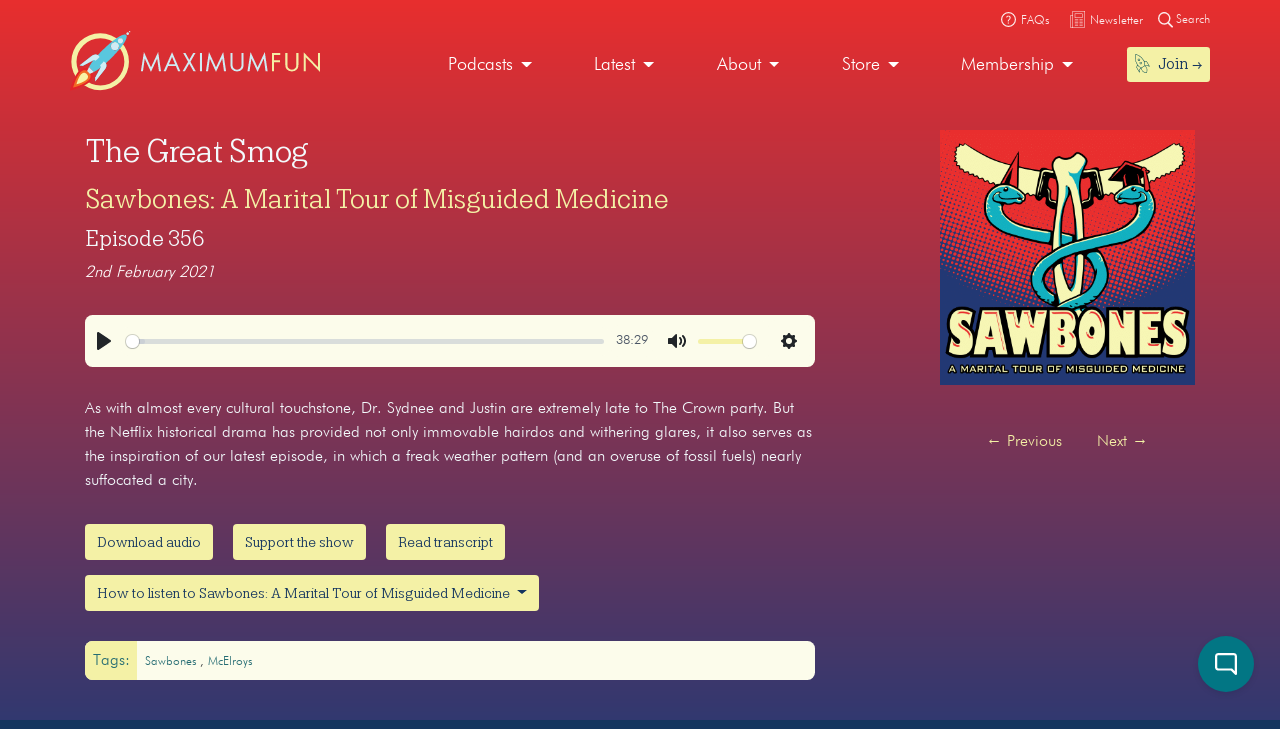

--- FILE ---
content_type: image/svg+xml
request_url: https://maximumfun.org/wp-content/themes/maximumfun/assets/img/hamburger-icon.svg
body_size: 136
content:
<svg id="Layer_1" data-name="Layer 1" xmlns="http://www.w3.org/2000/svg" viewBox="0 0 73.95 65.74"><defs><style>.cls-1{fill:#fff;fill-rule:evenodd;}</style></defs><title>hamburger-icon</title><path class="cls-1" d="M69.85,8.22H4.11A4.11,4.11,0,0,1,4.11,0H69.85a4.11,4.11,0,0,1,0,8.22"/><path class="cls-1" d="M69.85,37H4.11a4.11,4.11,0,0,1,0-8.22H69.85a4.11,4.11,0,0,1,0,8.22"/><path class="cls-1" d="M69.85,65.74H4.11a4.11,4.11,0,0,1,0-8.22H69.85a4.11,4.11,0,0,1,0,8.22"/></svg>